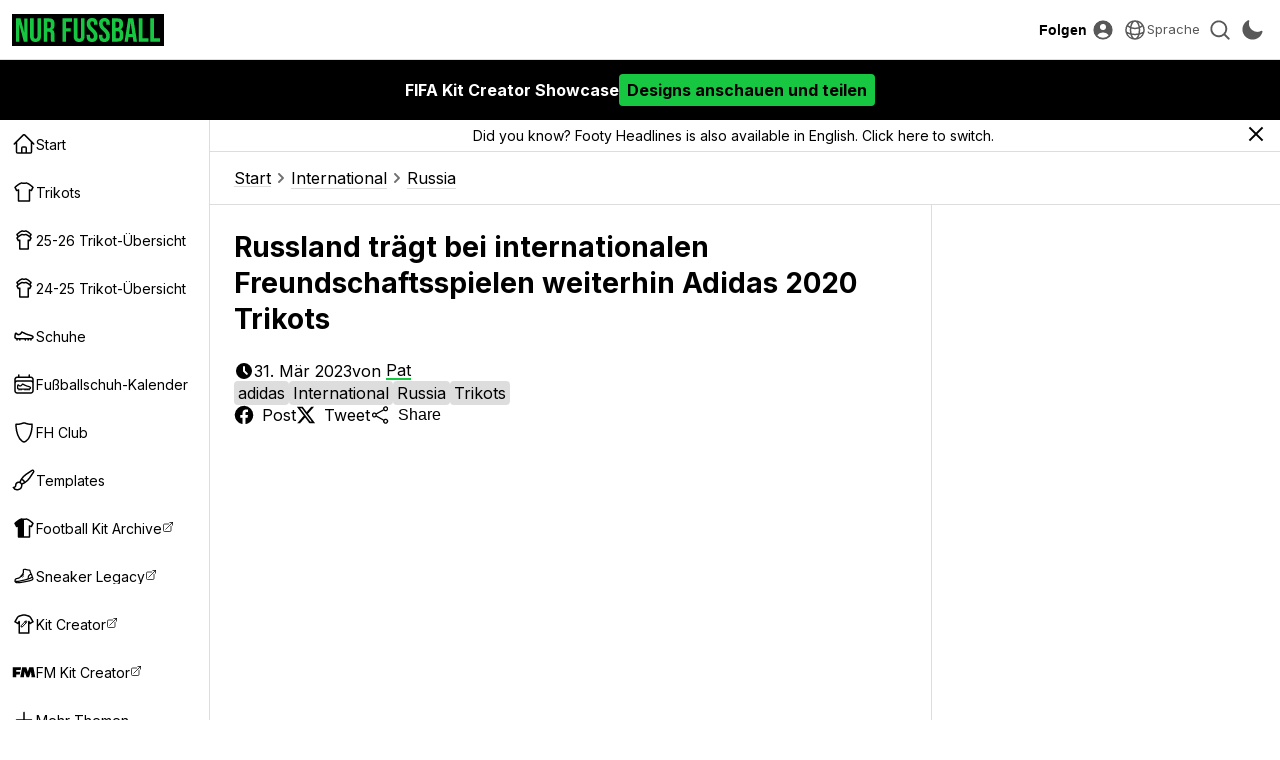

--- FILE ---
content_type: text/html; charset=utf-8
request_url: https://www.google.com/recaptcha/api2/aframe
body_size: 115
content:
<!DOCTYPE HTML><html><head><meta http-equiv="content-type" content="text/html; charset=UTF-8"></head><body><script nonce="5wbjCrOV1UOAp9tf8B6F7Q">/** Anti-fraud and anti-abuse applications only. See google.com/recaptcha */ try{var clients={'sodar':'https://pagead2.googlesyndication.com/pagead/sodar?'};window.addEventListener("message",function(a){try{if(a.source===window.parent){var b=JSON.parse(a.data);var c=clients[b['id']];if(c){var d=document.createElement('img');d.src=c+b['params']+'&rc='+(localStorage.getItem("rc::a")?sessionStorage.getItem("rc::b"):"");window.document.body.appendChild(d);sessionStorage.setItem("rc::e",parseInt(sessionStorage.getItem("rc::e")||0)+1);localStorage.setItem("rc::h",'1769143110747');}}}catch(b){}});window.parent.postMessage("_grecaptcha_ready", "*");}catch(b){}</script></body></html>

--- FILE ---
content_type: application/javascript; charset=utf-8
request_url: https://fundingchoicesmessages.google.com/f/AGSKWxU9bT2ZhNqbbrvlnr4AR0yVe-3GkaAMW3dtmg5AX2v5ZZmQmYeLB8f1MmnFOPaVCSm6xRww0yYq2gQcDIBKgTHWgy-CEm31337NhIsXKOUQ-S7BFAgTIgxE505foW9WGLHogSY4iDAyAKjobB9WkNM2Mw6pAeuSDr8nj0A8SQCg-jxhkIPqhpKj6sBn/_/gsnads-.ads-lazy./gfx/ad-_adtitle./adengage5.
body_size: -1289
content:
window['98cbaed4-644e-4ba4-85f5-68e215deb5da'] = true;